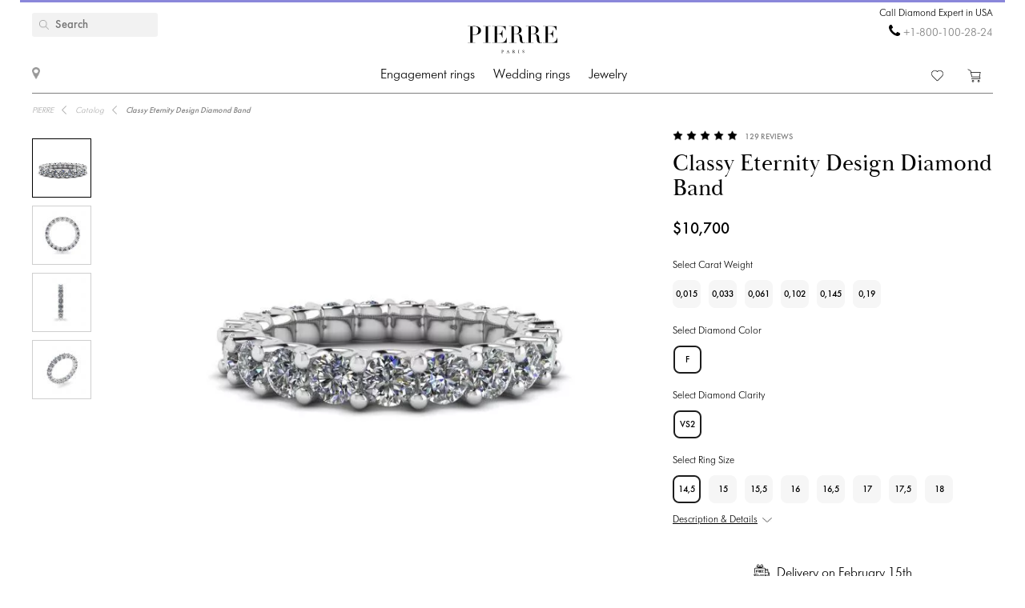

--- FILE ---
content_type: text/html; charset=utf-8
request_url: https://pierrejewellery.com/katalog/diamond-eternity-ring-3997
body_size: 15416
content:
<!DOCTYPE html>
<html dir="ltr" lang="en">
<!--<![endif]-->
<head>
<meta charset="UTF-8" />
<meta name="viewport" content="width=device-width, initial-scale=1"/>
<meta http-equiv="X-UA-Compatible" content="IE=edge"/>
<meta name='wmail-verification' content='ecd4e3496110b4ecbb985aba3ff7d8c3'/>
<meta name="copyright" content="&copy; 2026 PIERRE" />

            <link rel="alternate" href="https://pierrejewellery.com/katalog/diamond-eternity-ring-3997" hreflang="en_US"/>
            <link rel="alternate" href="https://pierrejewellery.uk/katalog/diamond-eternity-ring-3997" hreflang="en_GB"/>
            <link rel="alternate" href="https://pierrejewellery.nz/katalog/diamond-eternity-ring-3997" hreflang="en_NZ"/>
            <link rel="alternate" href="https://pierrejewellery.sg/katalog/diamond-eternity-ring-3997" hreflang="en_SG"/>
            <link rel="alternate" href="https://pierrejewellery.hk/katalog/diamond-eternity-ring-3997" hreflang="en_HK"/>
            <link rel="alternate" href="https://pierrejewellery.ae/katalog/diamond-eternity-ring-3997" hreflang="en_AE"/>
            <link rel="alternate" href="https://pierrejewellery.in/katalog/diamond-eternity-ring-3997" hreflang="en_IN"/>
            <link rel="alternate" href="https://pierrejewellery.de/katalog/diamond-eternity-ring-3997" hreflang="de_DE"/>
            <link rel="alternate" href="https://pierrejewellery.at/katalog/diamond-eternity-ring-3997" hreflang="de_AT"/>
            <link rel="alternate" href="https://pierrejewellery.fr/katalog/diamond-eternity-ring-3997" hreflang="fr_FR"/>
            <link rel="alternate" href="https://pierrejewellery.be/katalog/diamond-eternity-ring-3997" hreflang="en_Be"/>
            <link rel="alternate" href="https://pierrejewellery.it/katalog/diamond-eternity-ring-3997" hreflang="it_IT"/>
            <link rel="alternate" href="https://pierrejewellery.es/katalog/diamond-eternity-ring-3997" hreflang="es_ES"/>
            <link rel="alternate" href="https://pierrejewellery.nl/katalog/diamond-eternity-ring-3997" hreflang="en_NL"/>
            <link rel="alternate" href="https://pierrejewellery.mx/katalog/diamond-eternity-ring-3997" hreflang="es_MX"/>
            <link rel="alternate" href="https://pierrejewellery.jp/katalog/diamond-eternity-ring-3997" hreflang="ja_JP"/>
            <link rel="alternate" href="https://pierrejewellery.cn/katalog/diamond-eternity-ring-3997" hreflang="zh_CN"/>
            <link rel="alternate" href="https://pierrejewellery.tw/katalog/diamond-eternity-ring-3997" hreflang="zh_TW"/>
            <link rel="alternate" href="https://pierrejewellery.kr/katalog/diamond-eternity-ring-3997" hreflang="ko_KR"/>
            <link rel="alternate" href="https://pierrejewellery.com.br/katalog/diamond-eternity-ring-3997" hreflang="pt_BR"/>
            <link rel="alternate" href="https://pierrejewellery.my/katalog/diamond-eternity-ring-3997" hreflang="en_MY"/>
            <link rel="alternate" href="https://pierrejewellery.ru/katalog/diamond-eternity-ring-3997" hreflang="ru_RU"/>
    <link rel="alternate" href="https://pierrejewellery.com/katalog/diamond-eternity-ring-3997" hreflang="x-default"/>

            <meta property="og:locale:alternate" content="en_US">
            <meta property="og:locale:alternate" content="en_GB">
            <meta property="og:locale:alternate" content="en_NZ">
            <meta property="og:locale:alternate" content="en_SG">
            <meta property="og:locale:alternate" content="en_HK">
            <meta property="og:locale:alternate" content="en_AE">
            <meta property="og:locale:alternate" content="en_IN">
            <meta property="og:locale:alternate" content="de_DE">
            <meta property="og:locale:alternate" content="de_AT">
            <meta property="og:locale:alternate" content="fr_FR">
            <meta property="og:locale:alternate" content="en_Be">
            <meta property="og:locale:alternate" content="it_IT">
            <meta property="og:locale:alternate" content="es_ES">
            <meta property="og:locale:alternate" content="en_NL">
            <meta property="og:locale:alternate" content="es_MX">
            <meta property="og:locale:alternate" content="ja_JP">
            <meta property="og:locale:alternate" content="zh_CN">
            <meta property="og:locale:alternate" content="zh_TW">
            <meta property="og:locale:alternate" content="ko_KR">
            <meta property="og:locale:alternate" content="pt_BR">
            <meta property="og:locale:alternate" content="en_MY">
            <meta property="og:locale:alternate" content="ru_RU">
    
<meta name="robots" content="index, follow"/>
<meta name="yandex" content="index, follow"/>
<meta itemprop="url" content="https://pierrejewellery.com/katalog/diamond-eternity-ring-3997">
<meta itemprop="image" content="https://pierrejewellery.com/image/cachewebp/catalog/001-RINGS/3997/3997-4-550x550.webp">
<meta name="robots" content="noyaca">
<meta property="TWITTER:CARD" content="summary_large_image"/>
<meta property="TWITTER:DESCRIPTION" content="Classy Eternity Design Diamond Band"/>
<meta property="TWITTER:IMAGE" content="https://pierrejewellery.com/image/cachewebp/catalog/001-RINGS/3997/3997-4-550x550.webp" />

<title>Classy Eternity Design Diamond Band | Style 3997 | PIERRE Jewellery - order now in USA</title>
<base href="https://pierrejewellery.com/" />
<meta name="description" content="Beautiful and neat design of jewelry crafted in 18K gold is a beautifully classic frame for your choice of center diamond. See details Style #3997 Classy Eternity Design Diamond Band. Order online with free delivery and unlimited warranty. Free laser engraving. Complimentary cleaning and polishing service every 6 month. Ask PIERRE's Diamond Expert for a free advice. - delivery in America "/>
<meta name="keywords" content="Classy Eternity Design Diamond Band 3997"/>


<meta property="og:type" content="website" />
<meta property="og:locale" content="en-US"/>
<meta property="og:title" content="PIERRE"/>
<meta property="og:description" content="Classy Eternity Design Diamond Band"/>
<meta property="og:url" content="https://pierrejewellery.com/katalog/diamond-eternity-ring-3997"/>
<meta property="og:image" content="https://pierrejewellery.com/image/cachewebp/catalog/001-RINGS/3997/3997-4-550x550.webp" />
<meta property="og:site_name" content="pierrejewellery.com"/>

<!-- for better score google pagespeed -->


<link rel="stylesheet" type="text/css" media="all" href="/catalog/view/theme/pierre/stylesheet/style.css?v=2.6"/>
<link rel="stylesheet" type="text/css" href="/catalog/view/theme/pierre/stylesheet/fonts.css?v=1.1"/>
<link rel="stylesheet" href="https://maxcdn.bootstrapcdn.com/font-awesome/4.5.0/css/font-awesome.min.css"/>

<!--
<script src="https://code.jquery.com/jquery.min.js"/></script>
-->

<script src="/catalog/view/javascript/jquery/jquery-2.1.1.min.js"></script>

<script>
let text_serg = {"text_goto_cart":"Go to Bag","text_goto_wishlist":"Go to Wishlist","text_in_map":"PIERRE Jewellery","text_call":"Call Diamond Expert in USA","text_logo_alt":"PIERRE Jewellery - Diamond Engagement Rings, Wedding Rings, Diamond Jewelry. Online Shop in United States.","text_our_phone":"call us"};

</script>

<script src="/catalog/view/javascript/common.js?v=1.2" ></script>
<script src="/catalog/view/javascript/jquery.bxslider.js"></script>
<script src="/catalog/view/javascript/jquery/smooth-scrollbar/smooth-scrollbar.js"></script>
<!--
<script src="//www.youtube.com/player_api"></script>
-->
<script src="/catalog/view/javascript/selectbox.js"></script>
<script async src="/catalog/view/javascript/fancybox/jquery.fancybox.min.js"></script>
<link href='/catalog/view/theme/pierre/stylesheet/re.css?v=104' rel='stylesheet' type='text/css' />


<link href='/catalog/view/javascript/jquery/confirm/jquery-confirm.min.css' rel='stylesheet' type='text/css' />
<script src="/catalog/view/javascript/jquery/confirm/jquery-confirm.min.js"></script>

<link href='/catalog/view/javascript/fancybox/jquery.fancybox.min.css' rel='stylesheet' type='text/css' />
<script src="/catalog/view/javascript/scripts.js?v=1.5"></script>
<script src="/catalog/view/theme/pierre/stylesheet/get_col_day_add.js"></script>

<link rel="preload" href="/catalog/view/theme/pierre/fonts/Baskerville_Display_PT_Display.woff" as="font" type="font/woff" crossorigin />
<link rel="preload" href="/catalog/view/theme/pierre/fonts/Baskerville_Display_PT_Display_Bold.woff" as="font" type="font/woff" crossorigin />
<link rel="preload" href="/catalog/view/theme/pierre/fonts/FuturaFuturisLightC.woff" as="font" type="font/woff" crossorigin />
<link rel="preload" href="/catalog/view/theme/pierre/fonts/futurafuturisc.woff" as="font" type="font/woff" crossorigin />
<link rel="preload" href="/catalog/view/theme/pierre/fonts/Baskerville_Display_PT_Display.ttf" as="font" type="font/ttf" crossorigin />
<link rel="preload" href="/catalog/view/theme/pierre/fonts/Baskerville_Display_PT_Display_Bold.ttf" as="font" type="font/ttf" crossorigin />
<link rel="preload" href="/catalog/view/theme/pierre/fonts/FuturaFuturisLightC.ttf" as="font" type="font/ttf" crossorigin />
<link rel="preload" href="/catalog/view/theme/pierre/fonts/futurafuturisc.ttf" as="font" type="font/ttf" crossorigin />
<link rel="preload" href="/catalog/view/theme/pierre/fonts/Baskerville_Display_PT_Display.svg" as="font" type="image/svg+xml" crossorigin />
<link rel="preload" href="/catalog/view/theme/pierre/fonts/Baskerville_Display_PT_Display_Bold.svg" as="font" type="image/svg+xml" crossorigin />
<link rel="preload" href="/catalog/view/theme/pierre/fonts/FuturaFuturisLightC.ttf" as="font" type="font/ttf" crossorigin />
<link rel="preload" href="/catalog/view/theme/pierre/fonts/futurafuturisc.ttf" as="font" type="font/ttf" crossorigin />



<link href="catalog/view/javascript/progroman/progroman.citymanager.css?v=8.2-0" type="text/css" rel="stylesheet" media="screen"/>
<link href="catalog/view/javascript/jquery/magnific/magnific-popup.css" type="text/css" rel="stylesheet" media="screen"/>
<link href="catalog/view/javascript/jquery/datetimepicker/bootstrap-datetimepicker.min.css" type="text/css" rel="stylesheet" media="screen"/>
<link href="catalog/view/javascript/s_testimonial/sm_testimonial.css" type="text/css" rel="stylesheet" media="screen"/>
<link href="catalog/view/javascript/s_testimonial/owl-carousel/owl.carousel.css" type="text/css" rel="stylesheet" media="screen"/>
<script src="catalog/view/javascript/progroman/jquery.progroman.autocomplete.js?v=8.2-0" ></script>
<script src="catalog/view/javascript/progroman/jquery.progroman.citymanager.js?v=8.2-0" ></script>
<script src="catalog/view/javascript/jquery/magnific/jquery.magnific-popup.min.js" ></script>
<script src="catalog/view/javascript/jquery/datetimepicker/moment/moment.min.js" ></script>
<script src="catalog/view/javascript/jquery/datetimepicker/moment/moment-with-locales.min.js" ></script>
<script src="catalog/view/javascript/jquery/datetimepicker/bootstrap-datetimepicker.min.js" ></script>
<script src="catalog/view/javascript/s_testimonial/owl-carousel/owl.carousel.min.js" ></script>
<script src="catalog/controller/extension/analytics/gae.js" ></script>
<link href="https://pierrejewellery.com/katalog/diamond-eternity-ring-3997" rel="canonical"/>
<link href="https://pierrejewellery.com/image/catalog/banners/favicon.png" rel="icon"/>



<script type="application/ld+json">
	{
    "@context": "http://schema.org/",
    "@type": "Product",
    "name": "Classy Eternity Design Diamond Band",
    "image": "https://pierrejewellery.com/image/cachewebp/catalog/001-RINGS/3997/3997-4-550x550.webp",
    "sku": "3997",
    "description": "Beautiful and neat design of jewelry crafted in 18K gold is a beautifully classic frame for your choice of center diamond. See details Style #3997 Classy Eternity Design Diamond Band. Order online with free delivery and unlimited warranty. Free laser engraving. Complimentary cleaning and polishing service every 6 month. Ask PIERRE's Diamond Expert for a free advice.",
    "aggregateRating": {
        "@type": "AggregateRating",
        "ratingValue": "4.98",
        "ratingCount": "129"
    },
    "brand": {
        "@type": "Brand",
        "name": "PIERRE"
    },
    "offers": {
        "@type": "Offer",
        "priceCurrency": "USD",
        "url": "https://pierrejewellery.com/katalog/diamond-eternity-ring-3997",
        "price": "107000",
        "priceValidUntil": "2026-02-21",
        "availability": "https://schema.org/InStock",
        "itemCondition": "https://schema.org/NewCondition",
        "hasMerchantReturnPolicy": {
            "@type": "MerchantReturnPolicy",
            "returnPolicyCategory": "https://schema.org/MerchantReturnFiniteReturnWindow",
            "returnMethod": "https://schema.org/ReturnByMail",
            "returnFees": "https://schema.org/FreeReturn",
            "merchantReturnDays": "30",
            "refundType": "FullRefund",
            "inStoreReturnsOffered": "True",
            "applicableCountry": "US"
        },
        "shippingDetails": {
            "@context": "http://schema.org/",
            "@type": "OfferShippingDetails",
            "deliveryTime": {
                "@type": "ShippingDeliveryTime",
                "businessDays": {
                    "@type": "OpeningHoursSpecification",
                    "dayOfWeek": [
                        "https://schema.org/Monday",
                        "https://schema.org/Tuesday",
                        "https://schema.org/Wednesday",
                        "https://schema.org/Thursday",
                        "https://schema.org/Friday"
                    ]
                },
                "cutoffTime": "12:00:15Z",
                "handlingTime": {
                    "@type": "QuantitativeValue",
                    "minValue": 1,
                    "maxValue": 30,
                    "unitCode": "d"
                },
                "transitTime": {
                    "@type": "QuantitativeValue",
                    "minValue": 1,
                    "maxValue": 30,
                    "unitCode": "d"
                }
            },
            "shippingRate": {
                "@type": "MonetaryAmount",
                "value": "0",
                "currency": "USD"
            },
            "shippingDestination": {
                "@type": "DefinedRegion",
                "addressCountry": "US"
            }
        }
    }
}
</script>
<script type="application/ld+json">
	{
    "@context": "http://schema.org/",
    "@type": "Organization",
    "name": "PIERRE Jewellery ❤️ USA",
    "alternateName": "",
    "url": "https://pierrejewellery.com/",
    "logo": "/catalog/view/theme/pierre/images/logo_PIERRE_2.svg",
    "contactPoint": {
        "@type": "ContactPoint",
        "telephone": "+1-800-100-28-24",
        "contactType": "customer service",
        "areaServed": "US",
        "availableLanguage": [
            "English"
        ],
        "contactOption": "TollFree"
    },
    "sameAs": [
        "https://www.instagram.com/pierre.jewellery/",
        "https://www.facebook.com/pierrejewellery/",
        "https://www.youtube.com/@pierrejewellery"
    ]
}
</script>






<!-- Global site tag (gtag.js) - Google Analytics -->
<script async src="https://www.googletagmanager.com/gtag/js?id=G-GNDCH0QQE0"></script>
<script>
  window.dataLayer = window.dataLayer || [];
  function gtag(){dataLayer.push(arguments);}
  gtag('js', new Date());

  gtag('config', 'G-GNDCH0QQE0');
</script>
<header>
    <div class="container">
        <a href="/" class="logo">
        <img alt="PIERRE Jewellery - Diamond Engagement Rings, Wedding Rings, Diamond Jewelry. Online Shop in United States." src="/catalog/view/theme/pierre/images/pierre-paris-logo.svg" style="width: 162px; height: 67px;"/>
    </a>
	
	 <nav class="mainmenu">
 	<div class="navbar navbar-expand-lg navbar-light">
		<div class="navbar-header">
		  <button type="button" class="navbar-toggle collapsed" data-toggle="collapse" data-target="#bs-megamenu">
		  	<i class="fa fa-bars"></i>
		  </button>
		</div>
		<div class="collapse navbar-collapse">
			<ul class="nav navbar-nav megamenu"><li class="parent dropdown " ><a class="dropdown-toggle" href="https://pierrejewellery.com/katalog/engagement-rings"><span class="menu-title">Engagement rings</span><b class="caret"></b></a><div class="dropdown-menu level1"  ><div class="dropdown-menu-inner"><ul><li class="parent dropdown-submenu " ><a class="dropdown-toggle1" data-toggle="dropdown" href="https://pierrejewellery.com/katalog/engagement-rings"><span class="menu-title">ALL ENGAGEMENT RINGS</span><b class="caret"></b></a><div class="dropdown-menu level2"  style="width:12px" ><div class="dropdown-menu-inner"><ul><li class=" " ><a href="/katalog/engagement-rings/emerald-engagement-rings"><span class="menu-icon" style="background:url('https://pierrejewellery.com/image/catalog/1_shape/iumrudnayaldpi.png') no-repeat;"><span class="menu-title">Emerald</span></span></a></li><li class=" " ><a href="/katalog/engagement-rings/oval-engagement-rings"><span class="menu-icon" style="background:url('https://pierrejewellery.com/image/catalog/1_shape/ovalldpi.png') no-repeat;"><span class="menu-title">Oval</span></span></a></li><li class=" " ><a href="/katalog/engagement-rings/princess-engagement-rings"><span class="menu-icon" style="background:url('https://pierrejewellery.com/image/catalog/1_shape/Princessldpi.png') no-repeat;"><span class="menu-title">Princess (Square)</span></span></a></li><li class=" " ><a href="/katalog/engagement-rings/cushion-engagement-rings"><span class="menu-icon" style="background:url('https://pierrejewellery.com/image/catalog/1_shape/kushonldpi.png') no-repeat;"><span class="menu-title">Cushion</span></span></a></li><li class=" " ><a href="/katalog/engagement-rings/pear-engagement-rings"><span class="menu-icon" style="background:url('https://pierrejewellery.com/image/catalog/1_shape/kapyaldpi.png') no-repeat;"><span class="menu-title">Pear (Drop)</span></span></a></li><li class=" " ><a href="/katalog/engagement-rings/marquise-engagement-rings"><span class="menu-icon" style="background:url('https://pierrejewellery.com/image/catalog/1_shape/markizldpi.png') no-repeat;"><span class="menu-title">Marquise</span></span></a></li><li class=" " ><a href="katalog/engagement-rings/round-engagement-rings"><span class="menu-icon" style="background:url('https://pierrejewellery.com/image/catalog/1_shape/kruglyildpi.png') no-repeat;"><span class="menu-title">Round</span></span></a></li><li class=" " ><a href="/katalog/engagement-rings/heart-engagement-rings"><span class="menu-icon" style="background:url('https://pierrejewellery.com/image/catalog/1_shape/serdceldpi.png') no-repeat;"><span class="menu-title">Heart</span></span></a></li></ul></div></div></li><li class="parent dropdown-submenu " ><a class="dropdown-toggle1" data-toggle="dropdown" href="https://pierrejewellery.com/katalog/engagement-rings"><span class="menu-title">SHOP BY METAL</span><b class="caret"></b></a><div class="dropdown-menu level2"  style="width:12px" ><div class="dropdown-menu-inner"><ul><li class=" " ><a href="katalog/engagement-rings/rose-engagement-rings"><span class="menu-title">Rose gold</span></a></li><li class=" " ><a href="katalog/engagement-rings/white-gold-engagement-rings"><span class="menu-title">White gold</span></a></li><li class=" " ><a href="katalog/engagement-rings/yellow-gold-diamond-engagement-rings"><span class="menu-title">Yellow gold</span></a></li><li class=" " ><a href="katalog/engagement-rings/platinum-engagement-rings"><span class="menu-title">Platinum</span></a></li></ul></div></div></li><li class="parent dropdown-submenu " ><a class="dropdown-toggle1" data-toggle="dropdown" href="https://pierrejewellery.com/katalog/engagement-rings"><span class="menu-title">SHOP BY STYLE</span><b class="caret"></b></a><div class="dropdown-menu level2"  style="width:12px" ><div class="dropdown-menu-inner"><ul><li class=" " ><a href="/katalog/engagement-rings/halo-engagement-rings"><span class="menu-title">Halo</span></a></li><li class=" " ><a href="katalog/engagement-rings/solitaire-engagement-rings"><span class="menu-title">Solitaire</span></a></li><li class=" " ><a href="katalog/engagement-rings/1-2-carat-diamond-rings"><span class="menu-title">0.5 carat</span></a></li><li class=" " ><a href="https://pierrejewellery.com/katalog/engagement-rings/1-carat-diamond-rings"><span class="menu-title">1 carat</span></a></li><li class=" " ><a href="katalog/engagement-rings/2-carat"><span class="menu-title">2 carat</span></a></li><li class=" " ><a href="katalog/engagement-rings/engagement-rings-with-3-stones"><span class="menu-title">3 Stone</span></a></li></ul></div></div></li><li class="parent dropdown-submenu " ><a class="dropdown-toggle1" data-toggle="dropdown" href="https://pierrejewellery.com/katalog/engagement-rings"><span class="menu-title">BEST ENGAGEMENT RINGS</span><b class="caret"></b></a><div class="dropdown-menu level2"  style="width:12px" ><div class="dropdown-menu-inner"><ul><li class=" " ><a href="katalog/engagement-rings/diamond-engagement-rings"><span class="menu-title">Diamond Engagement Rings</span></a></li><li class=" " ><a href="katalog/engagement-rings/engagement-rings-with-sapphire"><span class="menu-title">Sapphire Engagement Rings</span></a></li><li class=" " ><a href="katalog/engagement-rings/black-diamond-engagement-rings"><span class="menu-title">Black Diamond Engagement Rings</span></a></li><li class=" " ><a href="katalog/engagement-rings/yellow-diamond-engagement-rings"><span class="menu-title">Yellow Diamond Engagement Rings</span></a></li><li class=" " ><a href="katalog/engagement-rings/top20-engagement-rings"><span class="menu-title">Top-20 Engagement Rings</span></a></li></ul></div></div></li></ul></div></div></li><li class="parent dropdown " ><a class="dropdown-toggle" href="https://pierrejewellery.com/katalog/wedding-rings"><span class="menu-title">Wedding rings</span><b class="caret"></b></a><div class="dropdown-menu level1"  ><div class="dropdown-menu-inner"><ul><li class="parent dropdown-submenu " ><a class="dropdown-toggle1" data-toggle="dropdown" href="https://pierrejewellery.com/katalog/wedding-rings/all-wedding"><span class="menu-title">WOMEN</span><b class="caret"></b></a><div class="dropdown-menu level2"  style="width:12px" ><div class="dropdown-menu-inner"><ul><li class=" " ><a href="https://pierrejewellery.com/katalog/wedding-rings/all-wedding"><span class="menu-title">Women’s Wedding Bands</span></a></li><li class=" " ><a href="katalog/wedding-rings/diamond-eternity-wedding-rings"><span class="menu-title">Eternity</span></a></li><li class=" " ><a href="katalog/wedding-rings/anniversary-rings"><span class="menu-title">Diamond Anniversary Bands</span></a></li><li class=" " ><a href="katalog/wedding-rings/diamond-wedding-rings"><span class="menu-title">Diamond Wedding Bands</span></a></li><li class=" " ><a href="katalog/wedding-rings/black-diamond-wedding-ring"><span class="menu-title">Black Diamond Wedding Bands</span></a></li><li class=" " ><a href="katalog/wedding-rings/sapphire-wedding-ring"><span class="menu-title">Sapphire Wedding Bands</span></a></li><li class=" " ><a href="katalog/wedding-rings/top20-wedding-bands"><span class="menu-title">Top-20 Women’s Wedding Rings</span></a></li></ul></div></div></li><li class="parent dropdown-submenu " ><a class="dropdown-toggle1" data-toggle="dropdown" href="https://pierrejewellery.com/katalog/wedding-rings/all-wedding"><span class="menu-title">WOMEN’S BY METAL</span><b class="caret"></b></a><div class="dropdown-menu level2"  style="width:12px" ><div class="dropdown-menu-inner"><ul><li class=" " ><a href="katalog/wedding-rings/white-gold-wedding-rings"><span class="menu-title">White Gold</span></a></li><li class=" " ><a href="katalog/wedding-rings/yellow-gold-wedding-ring"><span class="menu-title">Yellow Gold</span></a></li><li class=" " ><a href="katalog/wedding-rings/rose-gold-wedding-ring"><span class="menu-title">Rose Gold</span></a></li><li class=" " ><a href="katalog/wedding-rings/platinum-wedding-rings"><span class="menu-title">Platinum</span></a></li></ul></div></div></li><li class="parent dropdown-submenu " ><a class="dropdown-toggle1" data-toggle="dropdown" href="https://pierrejewellery.com/katalog/wedding-rings/men-wedding-ring"><span class="menu-title">MEN</span><b class="caret"></b></a><div class="dropdown-menu level2"  style="width:12px" ><div class="dropdown-menu-inner"><ul><li class=" " ><a href="https://pierrejewellery.com/katalog/wedding-rings/men-wedding-ring"><span class="menu-title">Men's Wedding Bands</span></a></li><li class=" " ><a href="katalog/wedding-rings/men-wedding-ring/with-dia"><span class="menu-title">Diamond Bands</span></a></li><li class=" " ><a href="katalog/wedding-rings/top-20-men-wedding-bands"><span class="menu-title">Top-20 Men’s Wedding Rings</span></a></li></ul></div></div></li><li class="parent dropdown-submenu " ><a class="dropdown-toggle1" data-toggle="dropdown" href="https://pierrejewellery.com/katalog/wedding-rings/men-wedding-ring"><span class="menu-title">MEN’S BY METAL</span><b class="caret"></b></a><div class="dropdown-menu level2"  style="width:12px" ><div class="dropdown-menu-inner"><ul><li class=" " ><a href="katalog/wedding-rings/men-wedding-ring/18K-white-gold"><span class="menu-title">White Gold</span></a></li><li class=" " ><a href="katalog/wedding-rings/men-wedding-ring/18k-yellow-gold"><span class="menu-title">Yellow Gold</span></a></li><li class=" " ><a href="katalog/wedding-rings/men-wedding-ring/men-wed-rose-gold"><span class="menu-title">Rose Gold</span></a></li><li class=" " ><a href="katalog/wedding-rings/men-wedding-ring/pt-men"><span class="menu-title">Platinum</span></a></li></ul></div></div></li><li class=" " ><a href="https://pierrejewellery.com/katalog/wedding-rings"><span class="menu-title">All WEDDING RINGS</span></a></li></ul></div></div></li><li class="parent dropdown " ><a class="dropdown-toggle" href="https://pierrejewellery.com/katalog"><span class="menu-title">Jewelry</span><b class="caret"></b></a><div class="dropdown-menu level1"  ><div class="dropdown-menu-inner"><ul><li class="parent dropdown-submenu " ><a class="dropdown-toggle1" data-toggle="dropdown" href="https://pierrejewellery.com/katalog/earrings"><span class="menu-title">Earrings</span><b class="caret"></b></a><div class="dropdown-menu level2"  ><div class="dropdown-menu-inner"><ul><li class=" " ><a href="https://pierrejewellery.com/katalog/earrings/studs"><span class="menu-title">Studs</span></a></li><li class=" " ><a href="https://pierrejewellery.com/katalog/earrings/hoop-earrings"><span class="menu-title">Hoop Earrings</span></a></li><li class=" " ><a href="katalog/earrings/diamond-earrings"><span class="menu-title">Diamond Earrings</span></a></li><li class=" " ><a href="katalog/earrings/black-diamond-earrings"><span class="menu-title">Black Diamond Earrings</span></a></li><li class=" " ><a href="https://pierrejewellery.com/katalog/earrings"><span class="menu-title">Shop All Earrings &gt;</span></a></li></ul></div></div></li><li class="parent dropdown-submenu " ><a class="dropdown-toggle1" data-toggle="dropdown" href="https://pierrejewellery.com/katalog/rings"><span class="menu-title">Rings</span><b class="caret"></b></a><div class="dropdown-menu level2"  ><div class="dropdown-menu-inner"><ul><li class=" " ><a href="/katalog/rings/diamond-rings"><span class="menu-title">Diamond Rings</span></a></li><li class=" " ><a href="/katalog/rings/black-diamond-rings"><span class="menu-title">Black Diamond Rings</span></a></li><li class=" " ><a href="/katalog/rings/yellow-diamond-rings"><span class="menu-title">Yellow Diamond Rings</span></a></li><li class=" " ><a href="katalog/rings/emerald-ring"><span class="menu-title">Emerald Rings</span></a></li><li class=" " ><a href="https://pierrejewellery.com/katalog/rings"><span class="menu-title">Shop All Rings &gt;</span></a></li></ul></div></div></li><li class="parent dropdown-submenu " ><a class="dropdown-toggle1" data-toggle="dropdown" href="https://pierrejewellery.com/katalog/necklaces"><span class="menu-title">NECKLACES</span><b class="caret"></b></a><div class="dropdown-menu level2"  ><div class="dropdown-menu-inner"><ul><li class=" " ><a href="katalog/necklaces/diamond-necklaces"><span class="menu-title">Diamond Necklaces</span></a></li><li class=" " ><a href="katalog/necklaces/single-diamond-necklace"><span class="menu-title">Solitaire Pendants</span></a></li><li class=" " ><a href="https://pierrejewellery.com/katalog/religion"><span class="menu-title">Amulets</span></a></li><li class=" " ><a href="https://pierrejewellery.com/katalog/necklaces"><span class="menu-title">Shop All Necklaces &gt;</span></a></li></ul></div></div></li><li class="parent dropdown-submenu " ><a class="dropdown-toggle1" data-toggle="dropdown" href="#"><span class="menu-title">FEATURED</span><b class="caret"></b></a><div class="dropdown-menu level2"  style="width:12px" ><div class="dropdown-menu-inner"><ul><li class=" " ><a href="https://pierrejewellery.com/katalog/new"><span class="menu-title">Bestsellers</span></a></li><li class=" " ><a href="https://pierrejewellery.com/katalog/gifts"><span class="menu-title">Gifts</span></a></li><li class=" " ><a href="https://pierrejewellery.com/katalog/gifts/hearts"><span class="menu-title">Heart Shape Jewelry</span></a></li></ul></div></div></li></ul></div></div></li></ul>
		</div>
	</div>	
</nav>
<a class="burger"><span></span></a>
	    <div class="h_left">
        <a href="/contact" class="show_room"></a>
		<div class="map_popup_block_outer">
			<div class="map_popup_block">
				<span class="mpb_address">PIERRE Jewellery</span>
				<div class="mpb_map">We accept Visa, Master Card, wire transfer, PayPal</div>
			</div>
		</div>
    </div>
		<div class="search_toggle"></div>
    <div class="h_right">
			
            <div class="h_tels">
								<span class="h_tel h_tel_title">Call Diamond Expert in USA</span>
				<span class="h_tel" id="h_tel" ><i class="fa fa-phone" aria-hidden="true" style=""></i> <a class="zphone" href="tel:+18001002824" target="_blank">+1-800-100-28-24</a></span>
											</div>
            
		
		<div class="cart">
						<a href="https://pierrejewellery.com/wishlist" class="h_fav" data-wishlist-total="">
                <svg  xmlns="http://www.w3.org/2000/svg" viewBox="0 0 490.4 490.4">
                   <path d="M222.5,453.7a32.32,32.32,0,0,0,22.9,9.5,32.74,32.74,0,0,0,22.9-9.5L448,274A144.4,144.4,0,0,0,245.3,68.3,144.36,144.36,0,0,0,42.4,273.7ZM59.7,86.8a119.87,119.87,0,0,1,169.6.1l7.4,7.4a12.25,12.25,0,0,0,8.7,3.6h0a12.43,12.43,0,0,0,8.7-3.6l7.2-7.2A119.85,119.85,0,1,1,430.8,256.6L251,436.4a8.3,8.3,0,0,1-11.2,0l-180-180a119.87,119.87,0,0,1-.1-169.6Z"/>
                </svg>
                <span></span>
            </a>
		
			<a href="/cart" class="h_cart">
                <svg version="1.1" xmlns="http://www.w3.org/2000/svg" viewBox="0 0 512 512" xmlns:xlink="http://www.w3.org/1999/xlink" enable-background="new 0 0 512 512">
                  <g>
                    <g>
                      <path d="m464.5,301.1l36.5-178h-359.7l-12.5-59.2-108.4-52.9-9.4,18.7 99,47.8 50,238.8h289c0,0 28.5,17.9 17.5,40.5-4.9,7-12.5,15.6-26.1,15.6h-287.6v20.6h287.7c19.8,0 36.5-10.4 45.9-27 18.4-34.4-21.9-64.9-21.9-64.9zm-286.7-5.7l-32.3-151.6h330.5l-31.3,151.6h-266.9z"/>
                      <path d="m212.2,422.1c-21.9,0-39.6,17.6-39.6,39.4s17.7,39.4 39.6,39.4 39.6-17.6 39.6-39.4-17.7-39.4-39.6-39.4zm0,58.1c-10.4,0-18.8-8.3-18.8-18.7s8.3-18.7 18.8-18.7 18.8,8.3 18.8,18.7-8.4,18.7-18.8,18.7z"/>
                      <path d="m424.9,422.1c-21.9,0-39.6,17.6-39.6,39.4s17.7,39.5 39.6,39.5 40.7-17.6 39.6-39.4c0-21.8-17.7-39.5-39.6-39.5zm18.8,39.5c0,10.4-8.3,18.7-18.8,18.7s-18.8-8.3-18.8-18.7 8.3-18.7 18.8-18.7 19.8,8.3 18.8,18.7z"/>
                    </g>
                  </g>
                </svg>
                <span></span>
            </a>		
		</div>
		
		<div class="search">
		<div data-search="" class="h_search">
<!--<div class="hs_amp" style="width: 26px; height: 30px;position: relative;z-index: 10; "></div>-->
<input type="text" name="search" value="" placeholder="Search" class="form-control input-lg"/>
    <button type="button" class="hs_amp btn btn-default btn-lg" style="border:none;"></button>
</div>
		</div>
		    </div>
    <div id="scroll-header-wrap">
        <div class="scroll-header">
            <a href="/" class="logo">
                <img alt="PIERRE Jewellery - Diamond Engagement Rings, Wedding Rings, Diamond Jewelry. Online Shop in United States." src="/catalog/view/theme/pierre/images/logo_PIERRE_3.svg" style="width: 162px; height: 67px;"/>
            </a>
             <nav class="mainmenu">
 	<div class="navbar navbar-expand-lg navbar-light">
		<div class="navbar-header">
		  <button type="button" class="navbar-toggle collapsed" data-toggle="collapse" data-target="#bs-megamenu">
		  	<i class="fa fa-bars"></i>
		  </button>
		</div>
		<div class="collapse navbar-collapse">
			<ul class="nav navbar-nav megamenu"><li class="parent dropdown " ><a class="dropdown-toggle" href="https://pierrejewellery.com/katalog/engagement-rings"><span class="menu-title">Engagement rings</span><b class="caret"></b></a><div class="dropdown-menu level1"  ><div class="dropdown-menu-inner"><ul><li class="parent dropdown-submenu " ><a class="dropdown-toggle1" data-toggle="dropdown" href="https://pierrejewellery.com/katalog/engagement-rings"><span class="menu-title">ALL ENGAGEMENT RINGS</span><b class="caret"></b></a><div class="dropdown-menu level2"  style="width:12px" ><div class="dropdown-menu-inner"><ul><li class=" " ><a href="/katalog/engagement-rings/emerald-engagement-rings"><span class="menu-icon" style="background:url('https://pierrejewellery.com/image/catalog/1_shape/iumrudnayaldpi.png') no-repeat;"><span class="menu-title">Emerald</span></span></a></li><li class=" " ><a href="/katalog/engagement-rings/oval-engagement-rings"><span class="menu-icon" style="background:url('https://pierrejewellery.com/image/catalog/1_shape/ovalldpi.png') no-repeat;"><span class="menu-title">Oval</span></span></a></li><li class=" " ><a href="/katalog/engagement-rings/princess-engagement-rings"><span class="menu-icon" style="background:url('https://pierrejewellery.com/image/catalog/1_shape/Princessldpi.png') no-repeat;"><span class="menu-title">Princess (Square)</span></span></a></li><li class=" " ><a href="/katalog/engagement-rings/cushion-engagement-rings"><span class="menu-icon" style="background:url('https://pierrejewellery.com/image/catalog/1_shape/kushonldpi.png') no-repeat;"><span class="menu-title">Cushion</span></span></a></li><li class=" " ><a href="/katalog/engagement-rings/pear-engagement-rings"><span class="menu-icon" style="background:url('https://pierrejewellery.com/image/catalog/1_shape/kapyaldpi.png') no-repeat;"><span class="menu-title">Pear (Drop)</span></span></a></li><li class=" " ><a href="/katalog/engagement-rings/marquise-engagement-rings"><span class="menu-icon" style="background:url('https://pierrejewellery.com/image/catalog/1_shape/markizldpi.png') no-repeat;"><span class="menu-title">Marquise</span></span></a></li><li class=" " ><a href="katalog/engagement-rings/round-engagement-rings"><span class="menu-icon" style="background:url('https://pierrejewellery.com/image/catalog/1_shape/kruglyildpi.png') no-repeat;"><span class="menu-title">Round</span></span></a></li><li class=" " ><a href="/katalog/engagement-rings/heart-engagement-rings"><span class="menu-icon" style="background:url('https://pierrejewellery.com/image/catalog/1_shape/serdceldpi.png') no-repeat;"><span class="menu-title">Heart</span></span></a></li></ul></div></div></li><li class="parent dropdown-submenu " ><a class="dropdown-toggle1" data-toggle="dropdown" href="https://pierrejewellery.com/katalog/engagement-rings"><span class="menu-title">SHOP BY METAL</span><b class="caret"></b></a><div class="dropdown-menu level2"  style="width:12px" ><div class="dropdown-menu-inner"><ul><li class=" " ><a href="katalog/engagement-rings/rose-engagement-rings"><span class="menu-title">Rose gold</span></a></li><li class=" " ><a href="katalog/engagement-rings/white-gold-engagement-rings"><span class="menu-title">White gold</span></a></li><li class=" " ><a href="katalog/engagement-rings/yellow-gold-diamond-engagement-rings"><span class="menu-title">Yellow gold</span></a></li><li class=" " ><a href="katalog/engagement-rings/platinum-engagement-rings"><span class="menu-title">Platinum</span></a></li></ul></div></div></li><li class="parent dropdown-submenu " ><a class="dropdown-toggle1" data-toggle="dropdown" href="https://pierrejewellery.com/katalog/engagement-rings"><span class="menu-title">SHOP BY STYLE</span><b class="caret"></b></a><div class="dropdown-menu level2"  style="width:12px" ><div class="dropdown-menu-inner"><ul><li class=" " ><a href="/katalog/engagement-rings/halo-engagement-rings"><span class="menu-title">Halo</span></a></li><li class=" " ><a href="katalog/engagement-rings/solitaire-engagement-rings"><span class="menu-title">Solitaire</span></a></li><li class=" " ><a href="katalog/engagement-rings/1-2-carat-diamond-rings"><span class="menu-title">0.5 carat</span></a></li><li class=" " ><a href="https://pierrejewellery.com/katalog/engagement-rings/1-carat-diamond-rings"><span class="menu-title">1 carat</span></a></li><li class=" " ><a href="katalog/engagement-rings/2-carat"><span class="menu-title">2 carat</span></a></li><li class=" " ><a href="katalog/engagement-rings/engagement-rings-with-3-stones"><span class="menu-title">3 Stone</span></a></li></ul></div></div></li><li class="parent dropdown-submenu " ><a class="dropdown-toggle1" data-toggle="dropdown" href="https://pierrejewellery.com/katalog/engagement-rings"><span class="menu-title">BEST ENGAGEMENT RINGS</span><b class="caret"></b></a><div class="dropdown-menu level2"  style="width:12px" ><div class="dropdown-menu-inner"><ul><li class=" " ><a href="katalog/engagement-rings/diamond-engagement-rings"><span class="menu-title">Diamond Engagement Rings</span></a></li><li class=" " ><a href="katalog/engagement-rings/engagement-rings-with-sapphire"><span class="menu-title">Sapphire Engagement Rings</span></a></li><li class=" " ><a href="katalog/engagement-rings/black-diamond-engagement-rings"><span class="menu-title">Black Diamond Engagement Rings</span></a></li><li class=" " ><a href="katalog/engagement-rings/yellow-diamond-engagement-rings"><span class="menu-title">Yellow Diamond Engagement Rings</span></a></li><li class=" " ><a href="katalog/engagement-rings/top20-engagement-rings"><span class="menu-title">Top-20 Engagement Rings</span></a></li></ul></div></div></li></ul></div></div></li><li class="parent dropdown " ><a class="dropdown-toggle" href="https://pierrejewellery.com/katalog/wedding-rings"><span class="menu-title">Wedding rings</span><b class="caret"></b></a><div class="dropdown-menu level1"  ><div class="dropdown-menu-inner"><ul><li class="parent dropdown-submenu " ><a class="dropdown-toggle1" data-toggle="dropdown" href="https://pierrejewellery.com/katalog/wedding-rings/all-wedding"><span class="menu-title">WOMEN</span><b class="caret"></b></a><div class="dropdown-menu level2"  style="width:12px" ><div class="dropdown-menu-inner"><ul><li class=" " ><a href="https://pierrejewellery.com/katalog/wedding-rings/all-wedding"><span class="menu-title">Women’s Wedding Bands</span></a></li><li class=" " ><a href="katalog/wedding-rings/diamond-eternity-wedding-rings"><span class="menu-title">Eternity</span></a></li><li class=" " ><a href="katalog/wedding-rings/anniversary-rings"><span class="menu-title">Diamond Anniversary Bands</span></a></li><li class=" " ><a href="katalog/wedding-rings/diamond-wedding-rings"><span class="menu-title">Diamond Wedding Bands</span></a></li><li class=" " ><a href="katalog/wedding-rings/black-diamond-wedding-ring"><span class="menu-title">Black Diamond Wedding Bands</span></a></li><li class=" " ><a href="katalog/wedding-rings/sapphire-wedding-ring"><span class="menu-title">Sapphire Wedding Bands</span></a></li><li class=" " ><a href="katalog/wedding-rings/top20-wedding-bands"><span class="menu-title">Top-20 Women’s Wedding Rings</span></a></li></ul></div></div></li><li class="parent dropdown-submenu " ><a class="dropdown-toggle1" data-toggle="dropdown" href="https://pierrejewellery.com/katalog/wedding-rings/all-wedding"><span class="menu-title">WOMEN’S BY METAL</span><b class="caret"></b></a><div class="dropdown-menu level2"  style="width:12px" ><div class="dropdown-menu-inner"><ul><li class=" " ><a href="katalog/wedding-rings/white-gold-wedding-rings"><span class="menu-title">White Gold</span></a></li><li class=" " ><a href="katalog/wedding-rings/yellow-gold-wedding-ring"><span class="menu-title">Yellow Gold</span></a></li><li class=" " ><a href="katalog/wedding-rings/rose-gold-wedding-ring"><span class="menu-title">Rose Gold</span></a></li><li class=" " ><a href="katalog/wedding-rings/platinum-wedding-rings"><span class="menu-title">Platinum</span></a></li></ul></div></div></li><li class="parent dropdown-submenu " ><a class="dropdown-toggle1" data-toggle="dropdown" href="https://pierrejewellery.com/katalog/wedding-rings/men-wedding-ring"><span class="menu-title">MEN</span><b class="caret"></b></a><div class="dropdown-menu level2"  style="width:12px" ><div class="dropdown-menu-inner"><ul><li class=" " ><a href="https://pierrejewellery.com/katalog/wedding-rings/men-wedding-ring"><span class="menu-title">Men's Wedding Bands</span></a></li><li class=" " ><a href="katalog/wedding-rings/men-wedding-ring/with-dia"><span class="menu-title">Diamond Bands</span></a></li><li class=" " ><a href="katalog/wedding-rings/top-20-men-wedding-bands"><span class="menu-title">Top-20 Men’s Wedding Rings</span></a></li></ul></div></div></li><li class="parent dropdown-submenu " ><a class="dropdown-toggle1" data-toggle="dropdown" href="https://pierrejewellery.com/katalog/wedding-rings/men-wedding-ring"><span class="menu-title">MEN’S BY METAL</span><b class="caret"></b></a><div class="dropdown-menu level2"  style="width:12px" ><div class="dropdown-menu-inner"><ul><li class=" " ><a href="katalog/wedding-rings/men-wedding-ring/18K-white-gold"><span class="menu-title">White Gold</span></a></li><li class=" " ><a href="katalog/wedding-rings/men-wedding-ring/18k-yellow-gold"><span class="menu-title">Yellow Gold</span></a></li><li class=" " ><a href="katalog/wedding-rings/men-wedding-ring/men-wed-rose-gold"><span class="menu-title">Rose Gold</span></a></li><li class=" " ><a href="katalog/wedding-rings/men-wedding-ring/pt-men"><span class="menu-title">Platinum</span></a></li></ul></div></div></li><li class=" " ><a href="https://pierrejewellery.com/katalog/wedding-rings"><span class="menu-title">All WEDDING RINGS</span></a></li></ul></div></div></li><li class="parent dropdown " ><a class="dropdown-toggle" href="https://pierrejewellery.com/katalog"><span class="menu-title">Jewelry</span><b class="caret"></b></a><div class="dropdown-menu level1"  ><div class="dropdown-menu-inner"><ul><li class="parent dropdown-submenu " ><a class="dropdown-toggle1" data-toggle="dropdown" href="https://pierrejewellery.com/katalog/earrings"><span class="menu-title">Earrings</span><b class="caret"></b></a><div class="dropdown-menu level2"  ><div class="dropdown-menu-inner"><ul><li class=" " ><a href="https://pierrejewellery.com/katalog/earrings/studs"><span class="menu-title">Studs</span></a></li><li class=" " ><a href="https://pierrejewellery.com/katalog/earrings/hoop-earrings"><span class="menu-title">Hoop Earrings</span></a></li><li class=" " ><a href="katalog/earrings/diamond-earrings"><span class="menu-title">Diamond Earrings</span></a></li><li class=" " ><a href="katalog/earrings/black-diamond-earrings"><span class="menu-title">Black Diamond Earrings</span></a></li><li class=" " ><a href="https://pierrejewellery.com/katalog/earrings"><span class="menu-title">Shop All Earrings &gt;</span></a></li></ul></div></div></li><li class="parent dropdown-submenu " ><a class="dropdown-toggle1" data-toggle="dropdown" href="https://pierrejewellery.com/katalog/rings"><span class="menu-title">Rings</span><b class="caret"></b></a><div class="dropdown-menu level2"  ><div class="dropdown-menu-inner"><ul><li class=" " ><a href="/katalog/rings/diamond-rings"><span class="menu-title">Diamond Rings</span></a></li><li class=" " ><a href="/katalog/rings/black-diamond-rings"><span class="menu-title">Black Diamond Rings</span></a></li><li class=" " ><a href="/katalog/rings/yellow-diamond-rings"><span class="menu-title">Yellow Diamond Rings</span></a></li><li class=" " ><a href="katalog/rings/emerald-ring"><span class="menu-title">Emerald Rings</span></a></li><li class=" " ><a href="https://pierrejewellery.com/katalog/rings"><span class="menu-title">Shop All Rings &gt;</span></a></li></ul></div></div></li><li class="parent dropdown-submenu " ><a class="dropdown-toggle1" data-toggle="dropdown" href="https://pierrejewellery.com/katalog/necklaces"><span class="menu-title">NECKLACES</span><b class="caret"></b></a><div class="dropdown-menu level2"  ><div class="dropdown-menu-inner"><ul><li class=" " ><a href="katalog/necklaces/diamond-necklaces"><span class="menu-title">Diamond Necklaces</span></a></li><li class=" " ><a href="katalog/necklaces/single-diamond-necklace"><span class="menu-title">Solitaire Pendants</span></a></li><li class=" " ><a href="https://pierrejewellery.com/katalog/religion"><span class="menu-title">Amulets</span></a></li><li class=" " ><a href="https://pierrejewellery.com/katalog/necklaces"><span class="menu-title">Shop All Necklaces &gt;</span></a></li></ul></div></div></li><li class="parent dropdown-submenu " ><a class="dropdown-toggle1" data-toggle="dropdown" href="#"><span class="menu-title">FEATURED</span><b class="caret"></b></a><div class="dropdown-menu level2"  style="width:12px" ><div class="dropdown-menu-inner"><ul><li class=" " ><a href="https://pierrejewellery.com/katalog/new"><span class="menu-title">Bestsellers</span></a></li><li class=" " ><a href="https://pierrejewellery.com/katalog/gifts"><span class="menu-title">Gifts</span></a></li><li class=" " ><a href="https://pierrejewellery.com/katalog/gifts/hearts"><span class="menu-title">Heart Shape Jewelry</span></a></li></ul></div></div></li></ul></div></div></li></ul>
		</div>
	</div>	
</nav>
<a class="burger"><span></span></a>
            <div class="h_left">
                <a href="/contact" class="show_room"></a>
                <div class="map_popup_block_outer map_popup_block_outer-2">
                    <div class="map_popup_block">
                        <span class="mpb_address">PIERRE Jewellery</span>
                        <div class="mpb_map">We accept Visa, Master Card, wire transfer, PayPal</div>
                    </div>
                </div>
            </div>
                <div class="search_toggle"></div>
            <div class="h_right">
                    
                    <div class="h_tels">
                        <a class="h_tel" href="tel:+18001002824" target="_blank"><i class="fa fa-phone" aria-hidden="true" style=""></i> +1-800-100-28-24</a>
                                            </div>
                    
            				<div class="cart">
                    <a href="https://pierrejewellery.com/wishlist" class="h_fav" data-wishlist-total="">
                        <svg  xmlns="http://www.w3.org/2000/svg" viewBox="0 0 490.4 490.4">
                           <path d="M222.5,453.7a32.32,32.32,0,0,0,22.9,9.5,32.74,32.74,0,0,0,22.9-9.5L448,274A144.4,144.4,0,0,0,245.3,68.3,144.36,144.36,0,0,0,42.4,273.7ZM59.7,86.8a119.87,119.87,0,0,1,169.6.1l7.4,7.4a12.25,12.25,0,0,0,8.7,3.6h0a12.43,12.43,0,0,0,8.7-3.6l7.2-7.2A119.85,119.85,0,1,1,430.8,256.6L251,436.4a8.3,8.3,0,0,1-11.2,0l-180-180a119.87,119.87,0,0,1-.1-169.6Z"/>
                        </svg>
                        <span></span>
                    </a>
                    <a href="/cart" class="h_cart">
                        

                        <svg version="1.1" xmlns="http://www.w3.org/2000/svg" viewBox="0 0 512 512" xmlns:xlink="http://www.w3.org/1999/xlink" enable-background="new 0 0 512 512">
                          <g>
                            <g>
                              <path d="m464.5,301.1l36.5-178h-359.7l-12.5-59.2-108.4-52.9-9.4,18.7 99,47.8 50,238.8h289c0,0 28.5,17.9 17.5,40.5-4.9,7-12.5,15.6-26.1,15.6h-287.6v20.6h287.7c19.8,0 36.5-10.4 45.9-27 18.4-34.4-21.9-64.9-21.9-64.9zm-286.7-5.7l-32.3-151.6h330.5l-31.3,151.6h-266.9z"/>
                              <path d="m212.2,422.1c-21.9,0-39.6,17.6-39.6,39.4s17.7,39.4 39.6,39.4 39.6-17.6 39.6-39.4-17.7-39.4-39.6-39.4zm0,58.1c-10.4,0-18.8-8.3-18.8-18.7s8.3-18.7 18.8-18.7 18.8,8.3 18.8,18.7-8.4,18.7-18.8,18.7z"/>
                              <path d="m424.9,422.1c-21.9,0-39.6,17.6-39.6,39.4s17.7,39.5 39.6,39.5 40.7-17.6 39.6-39.4c0-21.8-17.7-39.5-39.6-39.5zm18.8,39.5c0,10.4-8.3,18.7-18.8,18.7s-18.8-8.3-18.8-18.7 8.3-18.7 18.8-18.7 19.8,8.3 18.8,18.7z"/>
                            </g>
                          </g>
                        </svg>
                        <span></span>
                    </a> 
                </div>
                <div class="search">
                <div data-search="" class="h_search">
<!--<div class="hs_amp" style="width: 26px; height: 30px;position: relative;z-index: 10; "></div>-->
<input type="text" name="search" value="" placeholder="Search" class="form-control input-lg"/>
    <button type="button" class="hs_amp btn btn-default btn-lg" style="border:none;"></button>
</div>
                </div>
                            </div>
        </div>
    </div>
    </div>

    
	<div style="display: none" itemscope itemtype="http://schema.org/JewelryStore">
		<span itemprop="openingHours">every day from 11:00 to 21:00 by prior appointment</span>
		<span itemprop="name">PIERRE Jewellery ❤️ USA</span>
		<a itemprop="url" href="https://pierrejewellery.com/katalog/diamond-eternity-ring-3997">pierrejewellery.com</a>
		<img itemprop="image" alt="logo" src="/catalog/view/theme/pierre/images/pierre-paris-logo.svg"/>
		<span itemprop="brand">PIERRE</span>
		<span itemprop="priceRange" content="$$$"></span>
		<span itemprop="address">PIERRE, Inc.
9 West 57th Street; 
New York, NY 10019 
United States</span>
				<span itemprop="geo" itemscope itemtype="http://schema.org/GeoCoordinates">
			<meta itemprop="latitude" content="40.76527684112924"/>			<meta itemprop="longitude" content=" -73.9765284238657"/>		</span>
							<a itemprop="telephone" content="+18001002824" class="telo1" href="tel:+18001002824">+1-800-100-28-24</a>
			
		
		<a href="mailto:sales@pierre.paris">
			<span itemprop="email">sales@pierre.paris</span>
		</a>
	</div>


</header>

<script>
    var recalc_cart = '0';
    var calculation_type = 'none';
    var calculation_mode = 'none';
</script>
    <div class="initial-params">
        <input class="product-select" type="hidden" name="product_id" value="4075" />
        <input class="product-select" type="hidden" name="quantity" value="1" id="input-quantity" />
        <input class="product-select" type="hidden" name="option[18]" value="" />
        
                    <input class="product-select" type="hidden" name="option[21284]" value="" />
                    <input class="product-select" type="hidden" name="option[21286]" value="" />
                    <input class="product-select" type="hidden" name="option[21289]" value="" />
                    <input class="product-select" type="hidden" name="option[21291]" value="" />
                    <input class="product-select" type="hidden" name="option[21287]" value="" />
                    <input class="product-select" type="hidden" name="option[21285]" value="" />
                    <input class="product-select" type="hidden" name="option[21282]" value="" />
                    <input class="product-select" type="hidden" name="option[37495]" value="" />
                    <input class="product-select" type="hidden" name="option[21290]" value="" />
                    <input class="product-select" type="hidden" name="option[21293]" value="" />
                    <input class="product-select" type="hidden" name="option[21292]" value="" />
                    <input class="product-select" type="hidden" name="option[21288]" value="" />
                    <input class="product-select" type="hidden" name="option[21283]" value="" />
         
    </div>
    
    <span class="g_head_m">
                <div class="product-model">3997</div>
        Classy Eternity Design Diamond Band
    </span>
    <div class="content">
	    <ul class="nav new-product-template-breadcrumb" itemscope itemtype="https://schema.org/BreadcrumbList">
                    <li itemprop="itemListElement" itemscope itemtype="https://schema.org/ListItem">
            <a href="https://pierrejewellery.com/" itemprop="item">
                <span itemprop="name">PIERRE</span>
            </a>
            <meta itemprop="position" content="1" />
        </li>
                            <li itemprop="itemListElement" itemscope itemtype="https://schema.org/ListItem">
            <a href="https://pierrejewellery.com/katalog" itemprop="item">
                <span itemprop="name">Catalog</span>
            </a>
            <meta itemprop="position" content="2" />
        </li>
                            <li itemprop="itemListElement" itemscope itemtype="https://schema.org/ListItem">
            <span content="https://pierrejewellery.com/katalog/diamond-eternity-ring-3997" itemprop="item">
                <span itemprop="name">Classy Eternity Design Diamond Band</span>
            </span>
            <meta itemprop="position" content="3" />
        </li>
            </ul>		
        <div class="product-line">
            <div class="container">
                <div class="product-line-inner">
                        <div class="product-line-container">
                            <div class="product-line-good">Classy Eternity Design Diamond Band</div>
                            <span class="gr_total">$10,700</span>
							<div class="ocpoc-product-btn" onclick="ocpoc_popup('1012');"><button data-cart-add="button-cart"  class="btn-black" >
                                <span>Add to Bag</span>&nbsp;&nbsp;<span class="display_mobile_inline_block">$10,700</span>
                            <svg width="15" height="15" viewBox="0 0 15 15" xmlns="http://www.w3.org/2000/svg"><path stroke="none" d="M9.58706 2.62829L8.9181 3.37158L13.5052 7.49994L8.9181 11.6283L9.58706 12.3716L15 7.49994L9.58706 2.62829Z"></path><path stroke="none" d="M14.2525 6.99994L0.252544 6.99994L0.252544 7.99994L14.2525 7.99994V6.99994Z"></path></svg>
                            </button>
                        </div>
							                        </div>
                </div>
            </div>
        </div>
		
        <div class="good new-product-template">
            <div class="g_left">
                <div class="good_slider_block">

					<!-- XD stickers start -->
										<!-- XD stickers end -->
				
   					<ul class="good_slider">
                        <li>       
                            <img src="https://pierrejewellery.com/image/cachewebp/catalog/001-RINGS/3997/3997-4-550x550.webp" title="Classy Eternity Design Diamond Band, Enlarge image 1, (id_4075)" alt="Classy Eternity Design Diamond Band, Enlarge image 1" />
                        </li>
                                     
                        
                            <li>
                                <img src="https://pierrejewellery.com/image/cachewebp/catalog/001-RINGS/3997/3997-1-550x550.webp" title="Classy Eternity Design Diamond Band, Enlarge image 2, (id_4075)" alt="Classy Eternity Design Diamond Band,  Enlarge image 2" />
                            </li>
                                                     
                            <li>
                                <img src="https://pierrejewellery.com/image/cachewebp/catalog/001-RINGS/3997/3997-2-550x550.webp" title="Classy Eternity Design Diamond Band, Enlarge image 3, (id_4075)" alt="Classy Eternity Design Diamond Band,  Enlarge image 3" />
                            </li>
                                                     
                            <li>
                                <img src="https://pierrejewellery.com/image/cachewebp/catalog/001-RINGS/3997/3997W-3-550x550.webp" title="Classy Eternity Design Diamond Band, Enlarge image 4, (id_4075)" alt="Classy Eternity Design Diamond Band,  Enlarge image 4" />
                            </li>
                                                     							
						                    </ul>
                                                            <div class="bx-pager">
                        <ul>
                                                        <li>
                                <a data-slide-index="0" href="" title="Classy Eternity Design Diamond Band">
                                    <img width="96px" src="https://pierrejewellery.com/image/cachewebp/catalog/001-RINGS/3997/3997-4-550x550.webp" title="Classy Eternity Design Diamond Band, Image 1, (id_4075)" alt="Classy Eternity Design Diamond Band, Image 1" />
                                </a>
                            </li>
                                                                                            <li> 
                                    <a data-slide-index="1" href="https://pierrejewellery.com/image/cachewebp/catalog/001-RINGS/3997/3997-1-550x550.webp" title="Classy Eternity Design Diamond Band">
                                        <img src="https://pierrejewellery.com/image/cache/catalog/001-RINGS/3997/3997-1-96x96.jpg" title="Classy Eternity Design Diamond Band, Image 2, (id_4075)" alt="Classy Eternity Design Diamond Band, Image 2" />
                                    </a> 
                                </li>
                                                                                            <li> 
                                    <a data-slide-index="2" href="https://pierrejewellery.com/image/cachewebp/catalog/001-RINGS/3997/3997-2-550x550.webp" title="Classy Eternity Design Diamond Band">
                                        <img src="https://pierrejewellery.com/image/cache/catalog/001-RINGS/3997/3997-2-96x96.jpg" title="Classy Eternity Design Diamond Band, Image 3, (id_4075)" alt="Classy Eternity Design Diamond Band, Image 3" />
                                    </a> 
                                </li>
                                                                                            <li> 
                                    <a data-slide-index="3" href="https://pierrejewellery.com/image/cachewebp/catalog/001-RINGS/3997/3997W-3-550x550.webp" title="Classy Eternity Design Diamond Band">
                                        <img src="https://pierrejewellery.com/image/cache/catalog/001-RINGS/3997/3997W-3-96x96.jpg" title="Classy Eternity Design Diamond Band, Image 4, (id_4075)" alt="Classy Eternity Design Diamond Band, Image 4" />
                                    </a> 
                                </li>
                            							
							                        </ul>
                    </div>
                                    </div>
               
                <div class="gl_links mob" >
					
					
                    <a class="favoritve-icon " onclick="wishlist.add('4075');" title="Add to Wish List"></a>
                </div> 
            </div>
            
			
            <div class="g_right" id="product">
            	
            		<link rel="stylesheet" href="/catalog/view/javascript/raty/jquery.raty.css"/>
				<script src="/catalog/view/javascript/raty/jquery.raty.js"/></script>
				
				<a class="product-stars" onclick="$([document.documentElement, document.body]).animate({scrollTop: ($('.reviews_good.testimonials-carousel').offset().top - 20)}, 300);">
					<div class="stars"></div>
            			<div class="text">129 reviews</div>
				</a>
            		
            		
            		<script>
            			$('.product-stars .stars').raty({
						score: 5,
						readOnly:      true, 
						hints:       ['1 of 5', '2 of 5', '3 of 5', '4 of 5', '5 of 5'], 
						starHalf:    '/catalog/view/javascript/raty/images/star-half.png',
						starOff:     '/catalog/view/javascript/raty/images/star-off.png',
						starOn:      '/catalog/view/javascript/raty/images/star-on.png',
						click: function(score, evt) {
						}
					});
            		</script>
            		
            	
                    <span class="gr_head product-page-h1">
						<p class="class_h1" itemprop="name">Classy Eternity Design Diamond Band</p>
					</span>

                    <div class="price-and-heart">
                        <div class="gr_bot">
                            <span class="gr_total">$10,700</span>
                            <input type="hidden" name="product_id" value="4075" />
                        </div>
                        
                    </div>

                    <div class="product-srok mob">
                    	<img class="svg" src="/catalog/view/theme/pierre/images/free-delivery.svg" alt="Delivery date"> Delivery on <span> February 15th</span>
                    </div>
                
                            
        <div id="calculator">        
        		
			        
				       
                    
			
					
			
			        
				
												
					<span class="gr_row_head size">Select Carat Weight</span>
					<div class="gr_sizes_wrap">
					<div class="gr_sizes_content">
					
					<div class="gr_sizes" data-scrollbar>    
										            
													<span name="option[21286]" data-value="0,015" value="50861" label-value="0,015" class="gr_size">0,015</span>
													<span name="option[21286]" data-value="0,033" value="50865" label-value="0,033" class="gr_size">0,033</span>
													<span name="option[21286]" data-value="0,061" value="50862" label-value="0,061" class="gr_size">0,061</span>
													<span name="option[21286]" data-value="0,102" value="50864" label-value="0,102" class="gr_size">0,102</span>
													<span name="option[21286]" data-value="0,145" value="50863" label-value="0,145" class="gr_size">0,145</span>
													<span name="option[21286]" data-value="0,19" value="50860" label-value="0,19" class="gr_size">0,19</span>
						            
						<input type="number" name="option[21286]" min="0.01" max="10.00" step="0.01" value="" class="grs_input gid colortext" placeholder="Your Size" />					    
					    
					</div>
					</div>
					</div>
                  
					
                    
				       
            					
                    
			
								
					
			
										        
				
								
                    
				       
            					
                    
			
								
					
			
										        
				
								
                    
				       
            					
                    
			
								
					
			
										        
				
								
                    
				       
            					
                    
			
												
					<span class="gr_row_head color">Select Diamond Color</span>
					<div class="gr_diamonds_wrap">
					<div class="gr_diamonds color">
					    <div class="grd_group" data-scrollbar>					                
															
									<div class="gr_diamond" label-value="F" name="option[21287]" value="50866" data-value="F">                
										<span name="option[21287]" value="50866" data-value="F" label-value="F">F</span>
									</div>					                        
							            					                
					        <div class="cl"></div>					       
					    </div>
					</div>
					</div>
					
					
			
										        
				
								
                    
				       
            					
                    
			
								
					
			
																			
					<span class="gr_row_head quality">Select Diamond Clarity</span>
					<div class="gr_diamonds_wrap">
					<div class="gr_diamonds quality">
						<div class="grd_group" data-scrollbar>
																
								<div class="dq_diamond" label-value="VS2" name="option[21285]" value="50859" data-value="VS2">              
									<span name="option[21285]" value="50859" data-value="VS2" label-value="VS2">VS2</span>
								</div>									
							               
							<div class="cl"></div>				      
						</div>						
					</div>
					</div>
							        
				
								
                    
				       
            					
                    
			
								
					
			
										        
				
			        
				       
                    
			
					
			
			        
				
			        
				       
                    
			
					
			
			        
				
			        
				       
                    
			
					
			
			        
				
			        
				       
                    
			
					
			
			        
				
			        
				       
                    
			
					
			
			        
				
								
                    
				       
            									
					<span class="gr_row_head ring_size">Select Ring Size</span>
					<div class="gr_ring_sizes_wrap">
					<div class="gr_ring_sizes_content">
					
					<div class="gr_ring_sizes" data-scrollbar>    
								            
													<span name="option[21283]" data-value="14,5" value="50847" label-value="14,5" class="grr_size">14,5</span>
													<span name="option[21283]" data-value="15" value="50848" label-value="15" class="grr_size">15</span>
													<span name="option[21283]" data-value="15,5" value="50849" label-value="15,5" class="grr_size">15,5</span>
													<span name="option[21283]" data-value="16" value="50850" label-value="16" class="grr_size">16</span>
													<span name="option[21283]" data-value="16,5" value="50851" label-value="16,5" class="grr_size">16,5</span>
													<span name="option[21283]" data-value="17" value="50852" label-value="17" class="grr_size">17</span>
													<span name="option[21283]" data-value="17,5" value="50854" label-value="17,5" class="grr_size">17,5</span>
													<span name="option[21283]" data-value="18" value="50855" label-value="18" class="grr_size">18</span>
													<span name="option[21283]" data-value="18,5" value="50856" label-value="18,5" class="grr_size">18,5</span>
													<span name="option[21283]" data-value="19" value="50857" label-value="19" class="grr_size">19</span>
						            
						<input type="number" name="option[21283]" min="0.01" max="30.00" step="0.01" value="" class="grs_input gid colortext" placeholder="Your Size" />					    
					</div>
					</div>
					</div>
					
                    
			
								
					
			
										        
				</div>

		
                <div class="all-attributes">
                	<a>Description & Details</a>
                </div>
                               
                <div class="g_description product-attributes">
                                            <ul class="product-attributes-list">
                    												
																																																																																																																																										
	                            									
																																									<li>
												Style #:<span>3997</span>
											</li>
																																							
	                            									
																														<script>
												calculation_mode = '11';
												calculation_mode = calculation_mode.trim();
												localStorage.setItem('calculation_mode_4075', calculation_mode);
											</script>
																																								<script>
												calculation_type = '1';
												calculation_type = calculation_type.trim();
												localStorage.setItem('calculation_type_4075', calculation_type);
											</script>
																												
	                            								
																	<li>
										Metal: <a href="https://pierrejewellery.com/katalog/rings/white-gold-ring">White gold</a>
									</li>
																	<li>
										Ring style: <a href="https://pierrejewellery.com/katalog/rings/eternity-gold">Eternity</a>
									</li>
																                        </ul>
                                    </div>
                
                                                                 
				<div class="gr_bot gr_bot_bottom">
					<div class="product-srok">
                            <img class="svg" src="/catalog/view/theme/pierre/images/free-delivery.svg" alt="delivery"> Delivery on <span> February 15th</span>
                    </div>
					<div class="ocpoc-product-btn">
						
						<button data-cart-add="button-cart" class="btn-black">
                            <span>Buy</span>
                        </button>
					</div>
					<div class="gl_links" >
						<a class="favoritve-icon " title="Add to Wish List" onclick="wishlist.add('4075');" title="Save">Add to Wish List</a>
					 
					
						<div class="fl_share"><span>Share</span>
							<div class="fls_popup">
								<div class="ya-share2" data-services="facebook,pinterest,telegram" data-image="/catalog/view/theme/pierre/images/fls_popup_items.jpg"></div>
							</div>
						</div>
					   
					</div> 
                    
                </div>

                
                   
                <div class="cl"></div>

                            </div>
			
			<div style="clear:both;"></div>
			<h1 class="class_h1">Style # 3997 - Classy Eternity Design Diamond Band</h1>
        </div>
		
    </div>
  
        <div class="content">
		
        <div class="advantages">
            <ul class="advantages__list">
                <div class="advantages__item">
                    <div class="advantages__img">
                        <img class="svg" src="/catalog/view/theme/pierre/images/free-delivery.svg" alt="Complimentary <br> delivery">
                    </div>
                    <div class="advantages__text">Complimentary <br> delivery</div>
                </div>
                <div class="advantages__item">
                    <div class="advantages__img">
                        <img class="svg" src="/catalog/view/theme/pierre/images/bath.svg" alt="Free Polishing and Cleaning<br> every 6 month">
                    </div>
                    <div class="advantages__text">Free Polishing and Cleaning<br> every 6 month</div>
                </div>
                <div class="advantages__item">
                    <div class="advantages__img">
                        <img class="svg" src="/catalog/view/theme/pierre/images/kolco.svg" alt="Quick Ring<br> Resizing">
                    </div>
                    <div class="advantages__text">Quick Ring<br> Resizing</div>
                </div>
                <div class="advantages__item">
                    <div class="advantages__img">
                        <img class="svg" src="/catalog/view/theme/pierre/images/engagement.svg" alt="Lifetime Warranty">
                    </div>
                    <div class="advantages__text">Lifetime Warranty</div>
                </div>
            </ul>
        </div>
		
		
		
        		
		
		
                    
    <div class="reviews_good testimonials-carousel">
    <h2 class="rg_head">Customer Video Reviews</h2>
	<div class="gr_bot mob" style="margin-top:0;">
		<a class="product-stars" > 
			<div class="stars" title=""><img alt="1" src="/catalog/view/javascript/raty/images/star-on.png" title="">&nbsp;<img alt="2" src="/catalog/view/javascript/raty/images/star-on.png" title="">&nbsp;<img alt="3" src="/catalog/view/javascript/raty/images/star-on.png" title="">&nbsp;<img alt="4" src="/catalog/view/javascript/raty/images/star-on.png" title="">&nbsp;<img alt="5" src="/catalog/view/javascript/raty/images/star-on.png" title=""><input name="score" type="hidden" value="5" readonly=""></div>5.0
		</a>
	</div>
    <div class="rg_content">	
		
		<div class="recent_slider_block" style="border-bottom:none;">
	        <ul class="review_slider">
	            	                <li>
	                    <div class="rs_block">
	                        <a class="rs_img"  onclick="showTestimonial(66)">
		                        										<img src="https://pierrejewellery.com/image/cachewebp/catalog/otzivi/pierrejewellery-george-ovs-263x263.webp" alt="" />
	                            	                        </a>
	                        <a href="#" class="rs_name" onclick="showTestimonial(66)">
	                            George Ovsyannikov, mobile app developer
	                        </a>
	                    </div>
	                </li>
	            	                <li>
	                    <div class="rs_block">
	                        <a class="rs_img"  onclick="showTestimonial(82)">
		                        										<img src="https://pierrejewellery.com/image/cachewebp/catalog/otzivi/_pierre-otziv-mihail-nesynov-263x263.webp" alt="" />
	                            	                        </a>
	                        <a href="#" class="rs_name" onclick="showTestimonial(82)">
	                            Mikhail Nesynov, Project Manager at Rostelecom
	                        </a>
	                    </div>
	                </li>
	            	                <li>
	                    <div class="rs_block">
	                        <a class="rs_img"  onclick="showTestimonial(115)">
		                        										<img src="https://pierrejewellery.com/image/cachewebp/catalog/otzivi/1_58_Yurii_hokeist-263x263.webp" alt="" />
	                            	                        </a>
	                        <a href="#" class="rs_name" onclick="showTestimonial(115)">
	                            Yuriy, hockey player
	                        </a>
	                    </div>
	                </li>
	            	                <li>
	                    <div class="rs_block">
	                        <a class="rs_img"  onclick="showTestimonial(148)">
		                        										<img src="https://pierrejewellery.com/image/cachewebp/catalog/otzivi/1_79_pasha_avito-263x263.webp" alt="" />
	                            	                        </a>
	                        <a href="#" class="rs_name" onclick="showTestimonial(148)">
	                            Pavel
	                        </a>
	                    </div>
	                </li>
	            	                <li>
	                    <div class="rs_block">
	                        <a class="rs_img"  onclick="showTestimonial(135)">
		                        										<img src="https://pierrejewellery.com/image/cachewebp/catalog/otzivi/3_10_Vasiliy_ingener-elektrik-263x263.webp" alt="" />
	                            	                        </a>
	                        <a href="#" class="rs_name" onclick="showTestimonial(135)">
	                            Vasiliy, electrical engineer
	                        </a>
	                    </div>
	                </li>
	            	                <li>
	                    <div class="rs_block">
	                        <a class="rs_img"  onclick="showTestimonial(170)">
		                        										<img src="https://pierrejewellery.com/image/cachewebp/catalog/otzivi/1_97_pavel-stomatolog-263x263.webp" alt="" />
	                            	                        </a>
	                        <a href="#" class="rs_name" onclick="showTestimonial(170)">
	                            Paul, dentist
	                        </a>
	                    </div>
	                </li>
	            	                <li>
	                    <div class="rs_block">
	                        <a class="rs_img"  onclick="showTestimonial(136)">
		                        										<img src="https://pierrejewellery.com/image/cachewebp/catalog/otzivi/3_11_Sergey_stomatolog-263x263.webp" alt="" />
	                            	                        </a>
	                        <a href="#" class="rs_name" onclick="showTestimonial(136)">
	                            Sergey, dentist
	                        </a>
	                    </div>
	                </li>
	            	                <li>
	                    <div class="rs_block">
	                        <a class="rs_img"  onclick="showTestimonial(15)">
		                        										<img src="https://pierrejewellery.com/image/cachewebp/catalog/otzivi/otzivy-pierrejewellery-duc-cayenne-nguyen-263x263.webp" alt="" />
	                            	                        </a>
	                        <a href="#" class="rs_name" onclick="showTestimonial(15)">
	                            Dyk and Masha Nguyen, oilman
	                        </a>
	                    </div>
	                </li>
	            	                <li>
	                    <div class="rs_block">
	                        <a class="rs_img"  onclick="showTestimonial(144)">
		                        										<img src="https://pierrejewellery.com/image/cachewebp/catalog/otzivi/1_76_vladislav_yurist-263x263.webp" alt="" />
	                            	                        </a>
	                        <a href="#" class="rs_name" onclick="showTestimonial(144)">
	                            Vladislav, attorney
	                        </a>
	                    </div>
	                </li>
	            	                <li>
	                    <div class="rs_block">
	                        <a class="rs_img"  onclick="showTestimonial(156)">
		                        										<img src="https://pierrejewellery.com/image/cachewebp/catalog/otzivi/1-87-adelina-263x263.webp" alt="" />
	                            	                        </a>
	                        <a href="#" class="rs_name" onclick="showTestimonial(156)">
	                            Adelina, Med Student
	                        </a>
	                    </div>
	                </li>
	            	                <li>
	                    <div class="rs_block">
	                        <a class="rs_img"  onclick="showTestimonial(101)">
		                        										<img src="https://pierrejewellery.com/image/cachewebp/catalog/otzivi/2-33-ignatov-mihail-263x263.webp" alt="" />
	                            	                        </a>
	                        <a href="#" class="rs_name" onclick="showTestimonial(101)">
	                            Mikhail, businessman
	                        </a>
	                    </div>
	                </li>
	            	                <li>
	                    <div class="rs_block">
	                        <a class="rs_img"  onclick="showTestimonial(2)">
		                        										<img src="https://pierrejewellery.com/image/cachewebp/catalog/otzivi/pierrejewellery-otzyvy-dmitriy-golovin1-263x263.webp" alt="" />
	                            	                        </a>
	                        <a href="#" class="rs_name" onclick="showTestimonial(2)">
	                            Dmitriy Golovin, businessman
	                        </a>
	                    </div>
	                </li>
	            	                <li>
	                    <div class="rs_block">
	                        <a class="rs_img"  onclick="showTestimonial(176)">
		                        										<img src="https://pierrejewellery.com/image/cachewebp/catalog/otzivi/2_02_david-263x263.webp" alt="" />
	                            	                        </a>
	                        <a href="#" class="rs_name" onclick="showTestimonial(176)">
	                            David
	                        </a>
	                    </div>
	                </li>
	            	                <li>
	                    <div class="rs_block">
	                        <a class="rs_img"  onclick="showTestimonial(160)">
		                        										<img src="https://pierrejewellery.com/image/cachewebp/catalog/otzivi/1_89_ivan-ulas-263x263.webp" alt="" />
	                            	                        </a>
	                        <a href="#" class="rs_name" onclick="showTestimonial(160)">
	                            Ivan, IT engineer
	                        </a>
	                    </div>
	                </li>
	            	                <li>
	                    <div class="rs_block">
	                        <a class="rs_img"  onclick="showTestimonial(166)">
		                        										<img src="https://pierrejewellery.com/image/cachewebp/catalog/otzivi/1_95_vladimir-razrabotchik-263x263.webp" alt="" />
	                            	                        </a>
	                        <a href="#" class="rs_name" onclick="showTestimonial(166)">
	                            Vladimir, Team Lead Developer 
	                        </a>
	                    </div>
	                </li>
	                                
	        </ul>
	    </div>
		

	</div>
</div>

    
            
<script><!--
$(document).ready(function () {
	var hq = window.matchMedia('all and (max-width: 1000px)');
	if (hq.matches) {
		$('.review_slider').bxSlider({
			pager: false,
			minSlides: 1,
			maxSlides: 5,
			slideWidth: 160,
			moveSlides: 1,
			slideMargin: 0,
			controls: false
		});
	} else {
		$('.review_slider').bxSlider({
			touchEnabled: false,
			infiniteLoop: false,
			pager: false,
			minSlides: 1,
			maxSlides: 5,
		  slideWidth: 245,
			moveSlides: 5,
			slideMargin: 0,
			hideControlOnEnd: true
		});
	}	
	
	jQuery.fn.center = function () {
	    this.css("position","absolute");
	    this.css("top", Math.max(0, (($(window).height() - $(this).outerHeight()) / 2) + 
	                                                $(window).scrollTop()) + "px");
	    this.css("left", Math.max(0, (($(window).width() - $(this).outerWidth()) / 2) + 
	                                                $(window).scrollLeft()) + "px");
	    return this;
	}
	
	$('.review-popup .rev_s_content .bx-pager_rev ul li a').on('click', function(){
		$('.review-popup .rev_slider_inner_block .rev_slider_inner li').hide();
		$('.review-popup .rev_slider_inner_block .rev_slider_inner li:eq(' + $(this).attr('data-slide-index') + ')').show();
		return false;
	});
});

function showTestimonial(testimonial_id){
	$.ajax({
		url: 'index.php?route=extension/module/sm_testimonial/show',
		type: 'post',
		data: 'testimonial_id=' + testimonial_id,
		dataType: 'json',
		success: function (json) {
			
			if (json['html']) {
				showPopup(json['html'], 'review-popup');

				$('.rev_slider_inner').bxSlider({
					touchEnabled: false,
					infiniteLoop: false,
					minSlides: 1,
					maxSlides: 1,
					hideControlOnEnd: true,
					controls: true
				})
			}
		},
		error: function (xhr, ajaxOptions, thrownError) {
			alert(thrownError + "\r\n" + xhr.statusText + "\r\n" + xhr.responseText);
		}
	});

	return false;
}

function showPopup(html, pop_class){
	closePopup();
	$('body').append('<div class="popup ' + pop_class + '"><a class="close-popup" onclick="closePopup()"></a>' + html + '</div>');
	$('body').append('<div class="overlay" onclick="closePopup()"></div>');
	$('.popup').center();
}

function closePopup(){
	$('.overlay').remove();
	$('.popup').remove();
}
--></script>




        
    
    
        

	
	
	        
    <div class="advantages mob">
        <ul class="advantages__list">
            <div class="advantages__item">
                <div class="advantages__img">
                    <img class="svg" src="/catalog/view/theme/pierre/images/free-delivery.svg" alt="Complimentary <br> delivery">
                </div>
                <div class="advantages__text">Complimentary <br> delivery</div>
            </div>
            <div class="advantages__item">
                <div class="advantages__img">
                    <img class="svg" src="/catalog/view/theme/pierre/images/bath.svg" alt="Free Polishing and Cleaning<br> every 6 month">
                </div>
                <div class="advantages__text">Free Polishing and Cleaning<br> every 6 month</div>
            </div>
            <div class="advantages__item">
                <div class="advantages__img">
                    <img class="svg" src="/catalog/view/theme/pierre/images/kolco.svg" alt="Quick Ring<br> Resizing">
                </div>
                <div class="advantages__text">Quick Ring<br> Resizing</div>
            </div>
            <div class="advantages__item">
                <div class="advantages__img">
                    <img class="svg" src="/catalog/view/theme/pierre/images/engagement.svg" alt="Lifetime Warranty">
                </div>
                <div class="advantages__text">Lifetime Warranty</div>
                <div class="advantages__description">We provide lifetime warranty. Please ask PIERRE's Expert for futher information. <span> 8-800-100-28-24</span></div>
            </div>
        </ul>
    </div>

    <div class="scroll-top">
        <span class="text">Up</span>
        <span class="arrow"></span>
    </div> 


<script>
var currency_object = {"value":"0.10000000","symbol_left":"$","symbol_right":""}
</script>
<script src="/catalog/view/javascript/calculator.js"></script>

<script type="text/javascript"><!--
$('select[name=\'recurring_id\'], input[name="quantity"]').change(function(){
    $.ajax({
        url: 'index.php?route=product/product/getRecurringDescription',
        type: 'post',
        data: $('input[name=\'product_id\'], input[name=\'quantity\'], select[name=\'recurring_id\']'),
        dataType: 'json',
        beforeSend: function() {
            $('#recurring-description').html('');
        },
        success: function(json) {
            $('.alert-dismissible, .text-danger').remove();

            if (json['success']) {
                $('#recurring-description').html(json['success']);
            }
        }
    });
});
//--></script> 
<script type="text/javascript">

$('[data-cart-add="button-cart"]').on('click', function() {



       let metal = $('.gr_color.selected').attr("label-value");
            let priceGtm = $('.gr_total').attr("data-price") ? $('.gr_total').attr("data-price") : $('.gr_total').text().replace(/[^+\d]/g, '');
            let sizeKamen = $('.gr_size.selected').attr("label-value");
            let colorKamen = $('.gr_diamond.selected').attr("label-value");
            let qualityKamen = $('.dq_diamond.selected').attr("label-value");
            let sizeKolca = $('.grr_size.selected').attr("data-value");            
       

    $('.selected').each(function(){ 
      $('.initial-params input[name="' + $(this).attr('name') + '"]').attr('value',$(this).attr('value'));
       if($(this).attr('name') == 'option[32]') {
           $('.initial-params input[name="option[18]"]').attr('value',$(this).attr('value'));            
        }
    });  

	var data = $('.selected input,.product-select, input.selected').serialize();
	
	var price = $('.gr_total').html().replace(/\D/g, '');
	
	data+='&price='+price; 
	

    $.ajax({
        url: 'index.php?route=checkout/cart/add',
        type: 'post',
        data: data,
        dataType: 'json',
        beforeSend: function() {
            //$('#button-cart').button('loading');
        },
        complete: function() {
            //$('#button-cart').button('reset');
            //var curValue = parseInt($(".h_cart span").html());
            //$(".h_cart span").html(curValue+1);
            
        },
        success: function(json) {
             dataLayer.push({
                                'event':'pierre',
                                        'eventCategory':'Order Product', 
                                        'eventAction':'Order', 
                                        'eventLabel':"Classy Eternity Design Diamond Band", 
                                        'eventValue': priceGtm, 
                                        'metall': metal, 
                                        'stone_size': sizeKamen,
                                        'color': colorKamen, 
                                        'quality': qualityKamen, 
                                        'sku_size': sizeKolca     
                                });
                        
            $('.alert-dismissible, .text-danger').remove();
            $('.form-group').removeClass('has-error');

           
            if (json['error']) {
                var errorText = "";
                if (json['error']['option']) {                    
                    for (i in json['error']['option']) {
                        errorText += '<div class="text-danger">' + json['error']['option'][i] + '</div>';
                    }
					/*
                    swal({
                        "title": errorText, 
                        "html" : true, 
                        "text" : "", 
                        "type" : "error", 
                        "timer": null,
                        "allowOutsideClick" : true
                    });
					*/
					alert(json['error']['option'][i]);
                }

                if (json['error']['recurring']) {
                    $('select[name=\'recurring_id\']').after('<div class="text-danger">' + json['error']['recurring'] + '</div>');
                }

                // Highlight any found errors
                $('.text-danger').parent().addClass('has-error');
            }
                
            if (json['success']) {               
				//$('header').after('<div class="alert alert-success alert-dismissible">' + json['success'] + '<button type="button" class="close" data-dismiss="alert">&times;</button></div>');

				//$('#cart > button').html('<span id="cart-total"><i class="fa fa-shopping-cart"></i> ' + json['total'] + '</span>');
				
				$(".h_cart span, .bottom-menu .cart-count-mobile").html(json['total_num']);
				
				$.confirm({
					content: json['success'],
					buttons: {
						my_cancel: {
							text: '',
                            btnClass: 'btn-cancel'
						},
						somethingElse: {
							text: '<span>View My Bag</span>',
							btnClass: 'btn-black',
							keys: ['enter', 'shift'],
							action: function(){
								location.href='/cart';
							}
						}
					}
				});
				
				//$('html, body').animate({ scrollTop: 0 }, 'slow');
                
				//$('#cart > ul').load('index.php?route=common/cart/info ul li');                       
                            
                            
			}            
                
        },
        error: function(xhr, ajaxOptions, thrownError) {
            alert(thrownError + "\r\n" + xhr.statusText + "\r\n" + xhr.responseText);
        }
    });

});
//--></script> 
<script type="text/javascript"><!--
/*
$('.date').datetimepicker({
    language: 'en-gb',
    pickTime: false
});

$('.datetime').datetimepicker({
    language: 'en-gb',
    pickDate: true,
    pickTime: true
});

$('.time').datetimepicker({
    language: 'en-gb',
    pickDate: false
});
*/
$('button[id^=\'button-upload\']').on('click', function() {
    var node = this;

    $('#form-upload').remove();

    $('body').prepend('<form enctype="multipart/form-data" id="form-upload" style="display: none;"><input type="file" name="file" /></form>');

    $('#form-upload input[name=\'file\']').trigger('click');

    if (typeof timer != 'undefined') {
        clearInterval(timer);
    }

    timer = setInterval(function() {
        if ($('#form-upload input[name=\'file\']').val() != '') {
            clearInterval(timer);

            $.ajax({
                url: 'index.php?route=tool/upload',
                type: 'post',
                dataType: 'json',
                data: new FormData($('#form-upload')[0]),
                cache: false,
                contentType: false,
                processData: false,
                beforeSend: function() {
                    $(node).button('loading');
                },
                complete: function() {
                    $(node).button('reset');
                },
                success: function(json) {
                    $('.text-danger').remove();

                    if (json['error']) {
                        $(node).parent().find('input').after('<div class="text-danger">' + json['error'] + '</div>');
                    }

                    if (json['success']) {
                        alert(json['success']);

                        $(node).parent().find('input').val(json['code']);
                    }
                },
                error: function(xhr, ajaxOptions, thrownError) {
                    alert(thrownError + "\r\n" + xhr.statusText + "\r\n" + xhr.responseText);
                }
            });
        }
    }, 500);
});
//--></script> 
<script type="text/javascript"><!--
$('#review').delegate('.pagination a', 'click', function(e) {
    e.preventDefault();

    $('#review').fadeOut('slow');

    $('#review').load(this.href);

    $('#review').fadeIn('slow');
});

$('#review').load('index.php?route=product/product/review&product_id=4075');

$('#button-review').on('click', function() {
    $.ajax({
        url: 'index.php?route=product/product/write&product_id=4075',
        type: 'post',
        dataType: 'json',
        data: $("#form-review").serialize(),
        beforeSend: function() {
            $('#button-review').button('loading');
        },
        complete: function() {
            $('#button-review').button('reset');
        },
        success: function(json) {
            $('.alert-dismissible').remove();

            if (json['error']) {
                $('#review').after('<div class="alert alert-danger alert-dismissible"><i class="fa fa-exclamation-circle"></i> ' + json['error'] + '</div>');
            }

            if (json['success']) {
                $('#review').after('<div class="alert alert-success alert-dismissible"><i class="fa fa-check-circle"></i> ' + json['success'] + '</div>');

                $('input[name=\'name\']').val('');
                $('textarea[name=\'text\']').val('');
                $('input[name=\'rating\']:checked').prop('checked', false);
            }
        }
    });
});

$(document).ready(function() {      
    $('.thumbnails').magnificPopup({
        type:'image',
        delegate: 'a',
        gallery: {
            enabled: true
        }
    });
	
	if($('#calculator>span:visible').length==0){
		$('.all-attributes a').click();
	}
	
});
//--></script>


<script src="https://yastatic.net/es5-shims/0.0.2/es5-shims.min.js"></script>
<script src="https://yastatic.net/share2/share.js"></script> 




	  	
		
		
		
		
					
			 
	 
	 	 			  
 <div class="content">
	<div class="category_links_wrap">
		<span class="c_head chg_mob">PIERRE Jewellery in Other Countries</span>
		<div class="category_links">
							<a target="_blank" href="https://pierrejewellery.uk">United Kingdom</a>
							<a target="_blank" href="https://pierrejewellery.nz">New Zealand</a>
							<a target="_blank" href="https://pierrejewellery.sg">Singapore</a>
							<a target="_blank" href="https://pierrejewellery.hk">Hong Kong</a>
							<a target="_blank" href="https://pierrejewellery.ae">United Arab Emirates</a>
							<a target="_blank" href="https://pierrejewellery.in">India</a>
							<a target="_blank" href="https://pierrejewellery.de">Deutschland</a>
							<a target="_blank" href="https://pierrejewellery.at">Austria</a>
							<a target="_blank" href="https://pierrejewellery.fr">France</a>
							<a target="_blank" href="https://pierrejewellery.be">Belgium</a>
							<a target="_blank" href="https://pierrejewellery.it">Italia</a>
							<a target="_blank" href="https://pierrejewellery.es">España</a>
							<a target="_blank" href="https://pierrejewellery.nl">Netherlands</a>
							<a target="_blank" href="https://pierrejewellery.mx">México</a>
							<a target="_blank" href="https://pierrejewellery.jp">日本</a>
							<a target="_blank" href="https://pierrejewellery.cn">中国大陆</a>
							<a target="_blank" href="https://pierrejewellery.tw">台灣民主國</a>
							<a target="_blank" href="https://pierrejewellery.kr">한국</a>
							<a target="_blank" href="https://pierrejewellery.com.br">Brazil</a>
							<a target="_blank" href="https://pierrejewellery.my">Malaysia</a>
							<a target="_blank" href="https://pierrejewellery.ru">Россия</a>
					</div>
	</div>
</div>

<footer>
    <div class="f_cols">
        <div class="f_right">
            
            <div class="f_col">
			            <a class="footer-tel zphone" href="tel:+18001002824" target="_blank">+1-800-100-28-24</a>
				
			<br />
            <div class="footer-address">
				            		<div style="font-size: 15.5px;">
            			Showroom Address in America:
            		</div>
            		<div class="f_light">
            			PIERRE, Inc.<br />9 West 57th Street;<br />New York, NY 10019<br />United States
            		</div>
					
            	</div>
            </div>
			<div class="f_col">
				<div class="footer-email">
					Contact PIERRE: <a href="mailto:sales@pierre.paris">sales@pierre.paris</a>
					<div class="f_light">every day</div><div class="f_light">from 11:00 to 21:00</div><div class="f_light">by prior appointment</div>
				</div>
				            </div>
        </div>
        <div class="footer-toggler"><span>Additional information</span></div>
        <div class="f_menu_block">
            <div class="f_col">
                <ul class="f_menu">
                    <li><a href="/about">About PIERRE</a></li>					
                    <li><a href="/contact">Contacts</a></li>
                    <li><a href="/faq">FAQ</a></li>
                    <li><a href="/reviews">Customer Reviews</a></li>
                </ul>
            </div>
            
			<div class="f_col">
                <ul class="f_menu">
                    <li><a href="/katalog/rings">Rings</a></li>
                    <li><a href="/katalog/earrings">Earrings</a></li>
                    <li><a href="/katalog/necklaces">Necklace</a></li>
					<li><a href="/katalog">All Jewellery</a></li>
                </ul>
            </div>
        </div>
    </div>
    <div class="f_bot">
        <span class="copy">© 2016-2026 PIERRE Jewellery - Diamond Jewelry Online in USA 
				<br />
			<span style="font-size: 12px;line-height: 12px;color: #999;margin-bottom: 0px; text-transform: none;"></span></span>
        <div class="f_langs" style="float: right;">
            <a class="" href="/sitemap">Sitemap</a>
        </div>
    </div>
</footer>

<script>
var callback_dialog;
$('[data-callback-button]').click(function(){
	callback_dialog = $.dialog({
		title: '',
		content: 'url:index.php?route=extension/module/callback/view',
		onContentReady: function () {
			var self = this;
			
			setTimeout(function () {
				//self.setContentAppend('<div>Appended text after 2 seconds</div>');
			}, 2000);
		},
		columnClass: 'medium',
		boxWidth: '50%',
		useBootstrap: false,
	});
});
</script>

<script>
jQuery(document).ready(function(){
	
	$('.mainmenu a').addClass('mainmenu_link');
	
    window.namek=function(){
	    var dannie=jQuery('.ht_form').serialize();
	    console.log(dannie);
	 var imya = jQuery('#user_name').val();
	 var email = jQuery('#user_email').val();
		var data = {
		"imya": imya, 
		"email": email
		};
		var check = false;
		if (imya == "")
			{
			jQuery('input#user_name').css('background','#F48D8D').attr('placeholder','Your Name');
			check = true;
			}
		if (email == "")
			{
			jQuery('input#user_email').css('background','#F48D8D').attr('placeholder','Your E-mail');
			check = true;
			}
    if (check == false){
        jQuery.ajax({
        type: "POST",
        url: "index.php?route=mail/namekmail",
        data: jQuery('.ht_form').serialize(),
        success: function(data) {jQuery('.callback').find('input[type="text"]').val('');
              if(data == "true") {
                jQuery.fancybox.close()
		
                jQuery.fancybox.open(
            '<p class="titler text-center w50"><strong>Your request is sent!</strong></p>',
            {
              'autoDimensions'  : false,
              'width'           : 500,
              'height'          : 'auto',
              'transitionIn'    : 'none',
              'transitionOut'   : 'none' 
            }
          );
           setTimeout(function(){
			   jQuery.fancybox.close();
				$('#hint form.ht_form').trigger('reset');
				$('.window .close').click();
				}, 3000);
              }
            }
          });
			}
    }      
})
</script>




</body></html> 